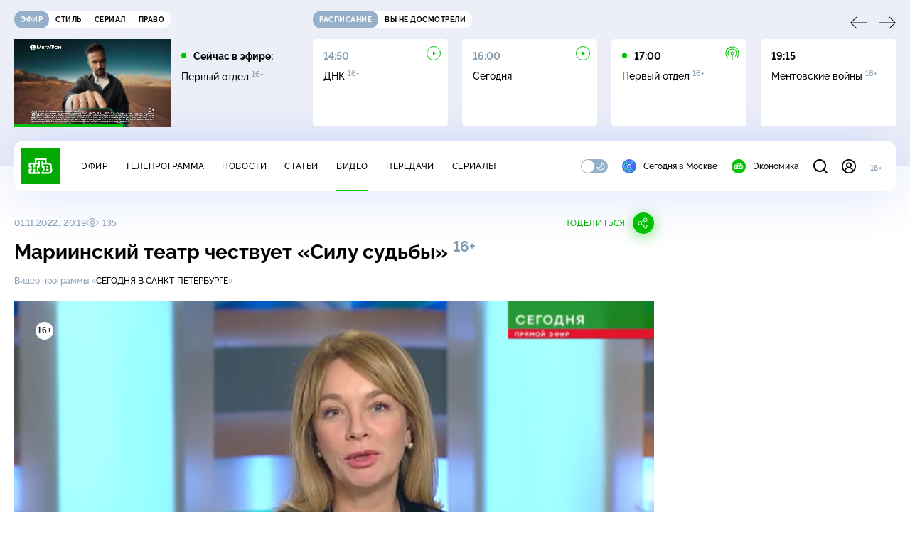

--- FILE ---
content_type: text/html; charset=UTF-8
request_url: https://www.ntv.ru/stories/new-amp/index.jsp
body_size: 2019
content:



<style>
html, body, .stories, .stories__content, amp-story-player  {
  width: 100%;
  height: 100%;
}
</style>
<html lang="en">
  <head>
    <meta charset="utf-8">
    <title>Япония попрощалась с&nbsp;последними пандами в&nbsp;стране. Сюжеты // НТВ.Ru</title>
    <meta name="deccription" content="Япония попрощалась с&nbsp;последними пандами в&nbsp;стране. Короткие сюжеты НТВ" />
    <link rel="canonical" href="/stories/new-amp">
    <meta name="viewport" content="width=device-width,minimum-scale=1,initial-scale=1">
    
      <meta property="og:image" content="https://cdn2-static.ntv.ru/home/news/2026/20260126/japan_kvadrat.jpg"/>
      <meta property="og:image:width" content="640" />
      <meta property="og:image:height" content="640" />
    

    <script async src="https://cdn.ampproject.org/amp-story-player-v0.js"></script>
    <link href="https://cdn.ampproject.org/amp-story-player-v0.css" rel="stylesheet" type="text/css" />

    <style page>
      @-webkit-keyframes loading {to {-webkit-transform: rotate(360deg);} }
      @-moz-keyframes loading { to { -moz-transform: rotate(360deg); } }
      @-ms-keyframes loading {to {-ms-transform: rotate(360deg);} }
      @keyframes loading { to { transform: rotate(360deg); }}

      .loader__icon {
        width: 40px;
        height: 40px;
        border-radius: 50%;
        background: transparent;
        position: absolute;
        top: calc(50% - 20px);
        left: calc(50% - 20px);

        border-top: 4px solid #00c400;
        border-right: 4px solid #00c400;
        border-bottom: 4px solid #eceff8;
        border-left: 4px solid #eceff8;

        -webkit-animation: loading 1.2s infinite linear;
        -moz-animation: loading 1.2s infinite linear;
        -ms-animation: loading 1.2s infinite linear;
        animation: loading 1.2s infinite linear;
      }

      html, body, amp-story-player {
        font-family: sans-serif;
        padding: 0;
        margin: 0;
        overflow: hidden;
      }

      .stories__content {
       width: 100%;
       height: 100%;
       position: relative;
       overflow: hidden;
      }
    </style>

    <script>
      const arr = [];
      let i = 0;
      
        arr.push({id: "66711", img: "/home/news/2026/20260126/japan_pre.jpg", order: i, stat: "key=KEKHJBKFKNKKJHKLKEKF-42973864EC2F96E4B935D63D7ACFCD93729BF2B4"});
        i++;
      
        arr.push({id: "66726", img: "/home/news/2026/20260126/tickets_pre.jpg", order: i, stat: "key=KEKHJBKFKNKKJHKLKFKK-6EAD270A95486E6B3EC1FA5449AE72ED5E766E7E"});
        i++;
      
        arr.push({id: "66708", img: "/home/news/2026/20260126/avaria_pre.jpg", order: i, stat: "key=KEKHJBKFKNKKJHKLKDKM-D4EB8B3D1FE5F1F041CA4C8D9A5F6372DB03561C"});
        i++;
      
        arr.push({id: "66729", img: "/home/news/2026/20260126/es_pre55.jpg", order: i, stat: "key=KEKHJBKFKNKKJHKLKFKN-4C69BD97F68D590973B5BE5FD4940A6CAC4E73BC"});
        i++;
      
        arr.push({id: "66727", img: "/home/news/2026/20260126/dtp_pre.jpg", order: i, stat: "key=KEKHJBKFKNKKJHKLKFKL-6551A60AF775DD35BDFC6D437737172635ED3E73"});
        i++;
      
        arr.push({id: "66709", img: "/home/news/2026/20260126/parom_pre87.jpg", order: i, stat: "key=KEKHJBKFKNKKJHKLKDKN-BD3A2844BEE020CB7100FAC173A75727AB1AEF6F"});
        i++;
      
        arr.push({id: "66728", img: "/home/news/2026/20260126/lep_pre.jpg", order: i, stat: "key=KEKHJBKFKNKKJHKLKFKM-77168B297CFB901F438C27B83F24CBE026682AF2"});
        i++;
      
        arr.push({id: "66730", img: "/home/news/2026/20260126/avto_pre.jpg", order: i, stat: "key=KEKHJBKFKNKKJHKLKGKE-C6A68E9C6A91413C032426182C5F713F31E5E64A"});
        i++;
      
      let player = null;
      let prog = 0;
      let eventFromParent = false;
     
      window.addEventListener("load", ()=> {
        player = document.querySelector('amp-story-player');
        
        if (player.isReady) {
          window.parent.postMessage({ action: 'set_items', items: arr } , "*");
        } else {
          player.addEventListener('ready', () => {
            window.parent.postMessage({ action: 'set_items', items: arr } , "*");
          });
        }
      });
      window.addEventListener("message", async (e)=> {
        const ntv = /\/\/[a-z0-9-_]+\.ntv\.ru/;
        const ntv_channel = /\/\/[a-z0-9-_]+\.ntv-channel\.com/;
        const { origin, data } = e;
      
        if (!(origin.match(ntv) ||  origin.match(ntv_channel))) return;
        if (data.action === 'firstPlay') {
          player.play();
          const id = data.id;
          const current = arr.find((item, i) => item.id=== id);
          if (!current) return;
          if (arr[0].id === current.id) {
            player.rewind(null);  
          } else {
            player.show(null, "storis" + id);  
          }
           
          eventFromParent = true;
          player.addEventListener('storyNavigation', (event) => {
            if (!eventFromParent) {
              const dir = prog < event.detail.progress ? 'forward' : 'back';
              prog = event.detail.progress;
              window.parent.postMessage({ action: 'change_active', active: event.detail.pageId.replace('storis', ''), dir: dir } , "*");
            }
             eventFromParent = false;
          })
        }
       
        if (data.action === 'go') {
          eventFromParent = data.isChange;
          const id = data.id;
          const current = arr.find((item, i) => item.id=== id);
          if (!current) return;
          player.show(null, "storis" + id);
          player.play();
        }
        if (data.action === 'pause') {
          player.pause();
        }
      })
    </script>
  </head>
  <body>
    <link rel="preload" href="https://cdn2-static.ntv.ru/home/news/2026/20260126/japan_pre.jpg" as="image">
    <div class="stories">
      <div class="stories__content">
      <div class="loader__icon"></div>
        <amp-story-player style="width:100%;height:100%;" >
          <script type="application/json">
            { "behavior": { "autoplay": false }, "controls": [ { "name": "share","visibility": "hidden" } ] }
          </script>
          <a href="/stories/new-amp/content.jsp?id=66711_66726_66708_66729_66727_66709_66728_66730#embedMode=2" class="story">
            <img src="https://cdn2-static.ntv.ru/home/news/2026/20260126/japan_pre.jpg"  loading="lazy" amp-story-player-poster-img>
          </a>
        </amp-story-player>
      </div>
    </div>
  </body>
</html>


   

--- FILE ---
content_type: text/html
request_url: https://tns-counter.ru/nc01a**R%3Eundefined*ntv/ru/UTF-8/tmsec=mx3_ntv/541622370***
body_size: 16
content:
4EFA65256977B388G1769452424:4EFA65256977B388G1769452424

--- FILE ---
content_type: text/html; charset=UTF-8
request_url: https://www.ntv.ru/stories/new-amp/content.jsp?id=66711_66726_66708_66729_66727_66709_66728_66730
body_size: 1546
content:


<!doctype html>
<html amp lang="ru">
  <head>
    <meta charset="utf-8">
    <title>Япония попрощалась с&nbsp;последними пандами в&nbsp;стране. Сюжеты // НТВ.Ru</title>
    <meta NAME="DESCRIPTION" CONTENT="Япония попрощалась с&nbsp;последними пандами в&nbsp;стране. Короткие сюжеты НТВ" />
    <link rel="canonical" href="/stories/amp/new/66711/">
    <meta name="viewport" content="width=device-width,minimum-scale=1,initial-scale=1">
    
      <meta property="og:image" content="https://cdn2-static.ntv.ru/home/news/2026/20260126/japan_kvadrat.jpg"/>
      <meta property="og:image:width" content="640" />
      <meta property="og:image:height" content="640" />
    
    <style amp-boilerplate>body{-webkit-animation:-amp-start 8s steps(1,end) 0s 1 normal both;-moz-animation:-amp-start 8s steps(1,end) 0s 1 normal both;-ms-animation:-amp-start 8s steps(1,end) 0s 1 normal both;animation:-amp-start 8s steps(1,end) 0s 1 normal both}@-webkit-keyframes -amp-start{from{visibility:hidden}to{visibility:visible}}@-moz-keyframes -amp-start{from{visibility:hidden}to{visibility:visible}}@-ms-keyframes -amp-start{from{visibility:hidden}to{visibility:visible}}@-o-keyframes -amp-start{from{visibility:hidden}to{visibility:visible}}@keyframes -amp-start{from{visibility:hidden}to{visibility:visible}}</style><noscript><style amp-boilerplate>body{-webkit-animation:none;-moz-animation:none;-ms-animation:none;animation:none}</style></noscript>
    <script async src="https://cdn.ampproject.org/v0.js"></script>
    <script async custom-element="amp-video" src="https://cdn.ampproject.org/v0/amp-video-0.1.js"></script>
    <script async custom-element="amp-story" src="https://cdn.ampproject.org/v0/amp-story-1.0.js"></script>
    <script async custom-element="amp-analytics" src="https://cdn.ampproject.org/v0/amp-analytics-0.1.js"></script>

    <style amp-custom>
      body, html {
        overflow: hidden;
      }
      amp-story {
        color: #fff;
        overflow: hidden;
      }
      amp-story-page {
        background-color: #000;
      }
      amp-story-grid-layer.bottom {
        align-content:end;
      }
      amp-story-grid-layer.noedge {
        padding: 0px;
      }
      amp-story-grid-layer.center-text {
        align-content: center;
      }
   
    </style>
  </head>
  <body>

    <amp-story id="live-story" standalone
      title="Сюжеты НТВ" publisher="НТВ" publisher-logo-src="https://www.ntv.ru/images/ntv_logo_180.png"
      poster-portrait-src="https://cdn2-static.ntv.ru/home/news/2026/20260126/japan_pre.jpg"
       poster-square-src="/home/news/2026/20260126/japan_kvadrat.jpg">
      
      <amp-story-page id="storis66711" auto-advance-after="storis_video66711"  data-sort-time="1769432400">
        <amp-story-grid-layer template="fill">
          <amp-video id="storis_video66711" autoplay 
            width="720" height="1280" poster="https://cdn2-static.ntv.ru/home/news/2026/20260126/japan_pre.jpg" layout="responsive" crossorigin="anonymous"
          >
            <source src="//ymedia-k.ntv.ru/news/2026/20260126/STORISS1_japan_hquNO6gGVqz34rsKo9_vert.mp4" type="video/mp4">
          </amp-video>
        </amp-story-grid-layer>
      </amp-story-page>
      
      <amp-story-page id="storis66726" auto-advance-after="storis_video66726"  data-sort-time="1769441700">
        <amp-story-grid-layer template="fill">
          <amp-video id="storis_video66726" autoplay 
            width="720" height="1280" poster="https://cdn2-static.ntv.ru/home/news/2026/20260126/tickets_pre.jpg" layout="responsive" crossorigin="anonymous"
          >
            <source src="//ymedia-k.ntv.ru/news/2026/20260126/STORISS_tickets_hq4x1YLdbNc9E0t2aA_vert.mp4" type="video/mp4">
          </amp-video>
        </amp-story-grid-layer>
      </amp-story-page>
      
      <amp-story-page id="storis66708" auto-advance-after="storis_video66708"  data-sort-time="1769431800">
        <amp-story-grid-layer template="fill">
          <amp-video id="storis_video66708" autoplay 
            width="720" height="1280" poster="https://cdn2-static.ntv.ru/home/news/2026/20260126/avaria_pre.jpg" layout="responsive" crossorigin="anonymous"
          >
            <source src="//ymedia-k.ntv.ru/news/2026/20260126/STORISS_avaria_hqZ1x6MMXwa3uQzlmf_vert.mp4" type="video/mp4">
          </amp-video>
        </amp-story-grid-layer>
      </amp-story-page>
      
      <amp-story-page id="storis66729" auto-advance-after="storis_video66729"  data-sort-time="1769442600">
        <amp-story-grid-layer template="fill">
          <amp-video id="storis_video66729" autoplay 
            width="720" height="1280" poster="https://cdn2-static.ntv.ru/home/news/2026/20260126/es_pre55.jpg" layout="responsive" crossorigin="anonymous"
          >
            <source src="//ymedia-k.ntv.ru/news/2026/20260126/STORISS_es_hqLY3giH1gQqKWBOYt_vert.mp4" type="video/mp4">
          </amp-video>
        </amp-story-grid-layer>
      </amp-story-page>
      
      <amp-story-page id="storis66727" auto-advance-after="storis_video66727"  data-sort-time="1769442000">
        <amp-story-grid-layer template="fill">
          <amp-video id="storis_video66727" autoplay 
            width="720" height="1280" poster="https://cdn2-static.ntv.ru/home/news/2026/20260126/dtp_pre.jpg" layout="responsive" crossorigin="anonymous"
          >
            <source src="//ymedia-k.ntv.ru/news/2026/20260126/STORISS_dtp_hqPVOqmuluHoWgdGXZ_vert.mp4" type="video/mp4">
          </amp-video>
        </amp-story-grid-layer>
      </amp-story-page>
      
      <amp-story-page id="storis66709" auto-advance-after="storis_video66709"  data-sort-time="1769432100">
        <amp-story-grid-layer template="fill">
          <amp-video id="storis_video66709" autoplay 
            width="720" height="1280" poster="https://cdn2-static.ntv.ru/home/news/2026/20260126/parom_pre87.jpg" layout="responsive" crossorigin="anonymous"
          >
            <source src="//ymedia-k.ntv.ru/news/2026/20260126/STORISS_parom_hqIazfK0tabcA9bYsO_vert.mp4" type="video/mp4">
          </amp-video>
        </amp-story-grid-layer>
      </amp-story-page>
      
      <amp-story-page id="storis66728" auto-advance-after="storis_video66728"  data-sort-time="1769442300">
        <amp-story-grid-layer template="fill">
          <amp-video id="storis_video66728" autoplay 
            width="720" height="1280" poster="https://cdn2-static.ntv.ru/home/news/2026/20260126/lep_pre.jpg" layout="responsive" crossorigin="anonymous"
          >
            <source src="//ymedia-k.ntv.ru/news/2026/20260126/STORISS_lep_hqgmZOZgb1ol0xriBu_vert.mp4" type="video/mp4">
          </amp-video>
        </amp-story-grid-layer>
      </amp-story-page>
      
      <amp-story-page id="storis66730" auto-advance-after="storis_video66730"  data-sort-time="1769442900">
        <amp-story-grid-layer template="fill">
          <amp-video id="storis_video66730" autoplay 
            width="720" height="1280" poster="https://cdn2-static.ntv.ru/home/news/2026/20260126/avto_pre.jpg" layout="responsive" crossorigin="anonymous"
          >
            <source src="//ymedia-k.ntv.ru/news/2026/20260126/STORISS_avto_hq69zNgWtv9F2MP0uS_vert.mp4" type="video/mp4">
          </amp-video>
        </amp-story-grid-layer>
      </amp-story-page>
      
      <amp-analytics id="analytics_liveinternet">
        <script type="application/json">
          {
            "requests": {
            "pageview": "https://counter.yadro.ru/hit?uhttps%3A//www.ntv.ru/stories/amp/$REPLACE(${storyPageId},storis,);r${documentReferrer};s${screenWidth}*${screenHeight}*32;${random}" },
            "triggers": { "track pageview": { "on": "story-page-visible", "request": "pageview" } }
            }
        </script>
      </amp-analytics>
     
    </amp-story>
  </body>
</html>

--- FILE ---
content_type: text/xml; charset=UTF-8
request_url: https://stat.ntv.ru/ads/getVideo?from=da
body_size: 2614
content:
<?xml version="1.0" encoding="UTF-8"?>
<VAST version="2.0" xmlns:xsi="http://www.w3.org/2001/XMLSchema-instance" xsi:noNamespaceSchemaLocation="vast.xsd" >
  <Ad id="2545411">
    <InLine>
       <AdSystem>Ntv.Ru advertising system with Ponkin Extensions</AdSystem>
       <AdTitle>Ntv.Ru</AdTitle>
         <Error><![CDATA[https://stat.ntv.ru/ads/?a=error&t=video&hash=2545411.1769452428309.ACA0CEE8.npZhVQ_lUleDtYdGnpnDIySmagY]]></Error>
         <Impression><![CDATA[https://stat.ntv.ru/ads/?a=impression&t=video&hash=2545411.1769452428309.ACA0CEE8.npZhVQ_lUleDtYdGnpnDIySmagY]]></Impression>
         <Creatives>
             <Creative>
                 <Linear skipoffset="00:00:01">
                     <Duration>00:00:30</Duration>
                     <TrackingEvents></TrackingEvents>
                     <AdParameters></AdParameters>
                     <VideoClicks>
                         <ClickThrough><![CDATA[https://www.ntv.ru/peredacha/Superstar/?from=promo]]></ClickThrough>
                         <ClickTracking><![CDATA[https://stat.ntv.ru/ads/?a=click&t=video&hash=2545411.1769452428309.ACA0CEE8.npZhVQ_lUleDtYdGnpnDIySmagY]]></ClickTracking>
                     </VideoClicks>
                     <MediaFiles>
                        <MediaFile id="1" delivery="progressive" type="video/mp4" bitrate="" maintainAspectRatio="true" scalable="true" width="640" height="360">
                        <![CDATA[https://cdn2-vod-mp4.ntv.ru/promo/2026/20260121/SUPERSTAR__BITVA_SEZONOV__16_yephir__31_01_31_yanvarya_21_20_Hr_30_00_hq_lo.mp4?ts=1769538828&md5=8vifYW0OyPLRUzGI4u9DaA]]>
                        </MediaFile>
                     </MediaFiles>
                 </Linear>
             </Creative>
         </Creatives>
         <Extensions>
            <Extension type="startTime"><![CDATA[00:00]]></Extension>
            <Extension type="skipTime"><![CDATA[00:01]]></Extension>
            <Extension type="linkTxt"><![CDATA[&#1087;&#1077;&#1088;&#1077;&#1081;&#1090;&#1080; &#1087;&#1086; &#1089;&#1089;&#1099;&#1083;&#1082;&#1077;]]></Extension>
            <Extension type="isClickable"><![CDATA[1]]></Extension>
            <Extension type="addClick">
            <![CDATA[https://stat.ntv.ru/ads/?a=click&t=video&hash=2545411.1769452428309.ACA0CEE8.npZhVQ_lUleDtYdGnpnDIySmagY]]>
            </Extension>
            <Extension type="controls">
                    <control id="adlabel" layout="1"/>
                    <control id="countdown" layout="1"/>
                    <control id="soundbtn" layout="1"/>
                    <control id="timeline" layout="1"/>
            </Extension>
         </Extensions> 
     </InLine>
  </Ad>
</VAST>


--- FILE ---
content_type: application/javascript; charset=UTF-8
request_url: https://static2.ntv.ru/assets/js/validate-BDvvHuDK.js
body_size: 1948
content:
var __defProp=Object.defineProperty,__getOwnPropSymbols=Object.getOwnPropertySymbols,__hasOwnProp=Object.prototype.hasOwnProperty,__propIsEnum=Object.prototype.propertyIsEnumerable,__defNormalProp=(e,t,r)=>t in e?__defProp(e,t,{enumerable:!0,configurable:!0,writable:!0,value:r}):e[t]=r,__spreadValues=(e,t)=>{for(var r in t||(t={}))__hasOwnProp.call(t,r)&&__defNormalProp(e,r,t[r]);if(__getOwnPropSymbols)for(var r of __getOwnPropSymbols(t))__propIsEnum.call(t,r)&&__defNormalProp(e,r,t[r]);return e};import{d as defineComponent,k as ref,c as computed,w as watch,o as openBlock,b as createElementBlock,U as renderSlot,m as normalizeClass,a as unref,aq as normalizeStyle,n as nextTick,J as inject,g as createBaseVNode,q as createBlock,f as withCtx,p as createTextVNode,t as toDisplayString,h as createCommentVNode,T as Transition,b2 as getUniqId,az as provide,v as hUi}from"../main-BsVf_Vhd.js";import{f as formKey,a as formItemKey}from"./form-item.type_style-DafqXlKO.js";const _sfc_main$1=defineComponent({__name:"HeightTransition",props:{trigger:{}},setup(e){const t=ref(null),r=ref(null),o=ref(null),a=ref(null),n=e,s=computed((()=>o.value&&t.value&&r.value?{height:1===o.value?t.value:r.value}:{})),l=computed((()=>r.value!==t.value));return watch((()=>n.trigger),(()=>{if(a.value){const{height:e}=getComputedStyle(a.value);t.value=e,nextTick((()=>{if(a.value){const{height:e}=getComputedStyle(a.value);r.value=e,l.value?(o.value=1,window.requestAnimationFrame((()=>{o.value=2}))):o.value=0}}))}})),(e,t)=>(openBlock(),createElementBlock("div",{ref_key:"root",ref:a,class:normalizeClass(["height-transition",{move:unref(o)}]),style:normalizeStyle(unref(s)),onTransitionend:t[0]||(t[0]=e=>o.value=0)},[renderSlot(e.$slots,"default")],38))}}),_hoisted_1={class:"form-item__body"},_sfc_main=defineComponent({__name:"FormItem",props:{id:{default:""},error:{default:void 0},note:{default:void 0},fixedErr:{type:Boolean},hideError:{type:Boolean}},setup(e){const t=e,r=computed((()=>t.id||`${o("form-prefix-")}`)),{idCb:o}=inject(formKey,{idCb:getUniqId});return provide(formItemKey,{id:r}),(e,t)=>{const r=hUi,o=_sfc_main$1;return openBlock(),createElementBlock("div",{class:normalizeClass(["form-item",{"form-item--error":!!e.error}])},[createBaseVNode("div",_hoisted_1,[renderSlot(e.$slots,"default")]),createBaseVNode("div",{class:normalizeClass(["form-item__footer",{"form-item__footer--fix":e.fixedErr}])},[e.note?(openBlock(),createBlock(r,{key:0,type:"body",size:"xs",class:"form-item__note"},{default:withCtx((()=>[createTextVNode(toDisplayString(e.note),1)])),_:1})):createCommentVNode("",!0),e.fixedErr&&!e.hideError?(openBlock(),createBlock(Transition,{key:1,name:"fade-out-up"},{default:withCtx((()=>[e.error?(openBlock(),createBlock(r,{key:0,type:"body",size:"xs",class:"form-item__error"},{default:withCtx((()=>[createTextVNode(toDisplayString(e.error),1)])),_:1})):createCommentVNode("",!0)])),_:1})):e.hideError?createCommentVNode("",!0):(openBlock(),createBlock(o,{key:2,trigger:e.error||!1},{default:withCtx((()=>[e.error?(openBlock(),createBlock(r,{key:0,type:"body",size:"xs",class:"form-item__error"},{default:withCtx((()=>[createTextVNode(toDisplayString(e.error),1)])),_:1})):createCommentVNode("",!0)])),_:1},8,["trigger"]))],2)],2)}}}),required=(e,{message:t="Поле обязательно для заполнения"}={})=>{const r=!!e;return{isValid:r,message:r?"":t}},email=(e,{message:t="Введите почту в валидном формате"}={})=>{const r=/^[\w-\\.]+@([\w-]+\.)+[\w-]{2,4}$/g.test(e);return{isValid:r,message:r?"":t}},phone=(e,{message:t="Введите номер телефона в валидном формате"}={})=>{const r=/^[0-9]{11}$/i.test(e.replace("+","").replaceAll("-","").replaceAll("-","").replaceAll(" ","").replace("(","").replace(")",""));return{isValid:r,message:r?"":t}},minLength=(e,{message:t,length:r=3}={})=>{const o=e.length>=r;return{isValid:o,message:o?"":t||`Длина должна быть не меньше ${r} символов`}};const useValidate=(e,t,{submit:r,isDisabledSubmit:o,beforeSubmit:a})=>{const n=ref({}),s=computed((()=>0===Object.keys(unref(n)).length)),l=__spreadValues({},e),i=ref(!1);function c(r,o=e){r.forEach((e=>{const r=t[e];let a=!0;null==r||r.forEach((t=>{a&&(a=function(e,t,r){const{isValid:o,message:a}="object"==typeof r?r.rule(t,r):r(t);return o?o&&n.value[e]&&delete n.value[e]:n.value[e]=a,o}(e,o[e],t))}))}))}function u(){return c(Object.keys(e)),unref(s)}return watch((()=>__spreadValues({},e)),((e,t)=>{if(unref(i))return void(i.value=!1);c(function(e,t){const r=[];return Object.entries(e).forEach((([e,o])=>{t[e]!==o&&r.push(e)})),r}(e,t),e)}),{deep:!0}),{errors:n,isValid:s,reset:function(){i.value=!0,Object.assign(e,l),n.value={}},validate:u,onSubmit:function(t){var n;if(null==t||t.preventDefault(),null==a||a(),unref(o))return;if(u())null==r||r(__spreadValues({},e));else{const e=null==(n=null==t?void 0:t.target)?void 0:n.querySelectorAll("input");e&&Object.values(e).forEach((e=>e.dispatchEvent(new Event("change"))))}}}};export{_sfc_main as _,_sfc_main$1 as a,email as e,minLength as m,phone as p,required as r,useValidate as u};


--- FILE ---
content_type: application/javascript; charset=UTF-8
request_url: https://static2.ntv.ru/assets/js/content-BGznEE3H.js
body_size: 842
content:
import{br as NTV_PREFIX,a4 as CDN}from"../main-BsVf_Vhd.js";const getKeyWords=t=>t?t.map((t=>t.name)).join(", "):"",getAuthors=t=>(null==t?void 0:t.persons)?t.persons.map((t=>t.name)).join(", "):"ntv.ru",getTodayMeta=(t,e)=>[{property:"al:android:package",content:"ru.ntv.today"},{property:"al:android:app_name",content:"Сегодня. Главное и важное"},{property:"al:ios:app_store_id",content:"1398964822"},{property:"al:ios:app_name",content:"Сегодня. Главное и важное"},{property:"al:ios:url",content:`ntvtoday://${t}/${e}`},{property:"al:android:url",content:`ntvtoday://${t}/${e}`},{name:"twitter:app:id:iphone",content:"1398964822"},{name:"twitter:app:name:iphone",content:"Сегодня. Главное и важное"},{name:"twitter:app:url:iphone",content:`ntvtoday://${t}/${e}`},{name:"twitter:app:id:ipad",content:"1398964822"},{name:"twitter:app:name:ipad",content:"Сегодня. Главное и важное"},{name:"twitter:app:url:ipad",content:`ntvtoday://${t}/${e}`},{name:"twitter:app:id:googleplay",content:"ru.ntv.today"},{name:"twitter:app:name:googleplay",content:"Сегодня. Главное и важное"},{name:"twitter:app:url:googleplay",content:`ntvtoday://${t}/${e}`}],getNTVMeta=(t,e)=>[{property:"al:android:package",content:"ru.ntv.client"},{property:"al:android:app_name",content:"НТВ: новости, видео, передачи"},{property:"al:ios:app_store_id",content:"720725187"},{property:"al:ios:app_name",content:"НТВ: новости, видео, передачи"},{property:"al:ios:url",content:`ntv://${t}/${e}`},{property:"al:android:url",content:`ntv://${t}/${e}`},{name:"twitter:app:id:iphone",content:"720725187"},{name:"twitter:app:name:iphone",content:"НТВ: новости, видео, передачи"},{name:"twitter:app:url:iphone",content:`ntv://${t}/${e}`},{name:"twitter:app:id:ipad",content:"720725187"},{name:"twitter:app:name:ipad",content:"НТВ: новости, видео, передачи"},{name:"twitter:app:url:ipad",content:`ntv://${t}/${e}`},{name:"twitter:app:id:googleplay",content:"ru.ntv.client"},{name:"twitter:app:name:googleplay",content:"НТВ: новости, видео, передачи"},{name:"twitter:app:url:googleplay",content:`ntv://${t}/${e}`}],getBreadcrumbList=(t,e,n)=>{const a={type:"application/ld+json",innerHTML:{"@context":"https://schema.org","@type":"BreadcrumbList",itemListElement:[{"@type":"ListItem",position:1,item:{"@id":`${NTV_PREFIX}/${t}/`,name:e}}]}};return n&&a.innerHTML.itemListElement.push({"@type":"ListItem",position:2,item:{"@id":`${NTV_PREFIX}/theme/${n.id}`,name:n.name}}),a},getPublisher=()=>({"@type":"Organization",name:"НТВ.Ru",logo:{"@type":"ImageObject",url:`${CDN}/images/favicons/apple-touch-icon-60x60.png`,width:60,height:60}}),getImageSchema=t=>({type:"application/ld+json",innerHTML:{"@context":"https://schema.org","@type":"ImageObject",contentUrl:`${CDN}${t}`,url:`${CDN}${t}`,width:1024,height:576}}),getTW=()=>[{name:"twitter:creator",content:"@ntvru"},{name:"twitter:site",content:"@ntvru"}],getTwitterPlayer=()=>[{name:"twitter:card",content:"player"},{name:"twitter:player:width",content:1024},{name:"twitter:player:height",content:576}];export{getNTVMeta as a,getTW as b,getTwitterPlayer as c,getKeyWords as d,getAuthors as e,getBreadcrumbList as f,getTodayMeta as g,getImageSchema as h,getPublisher as i};
